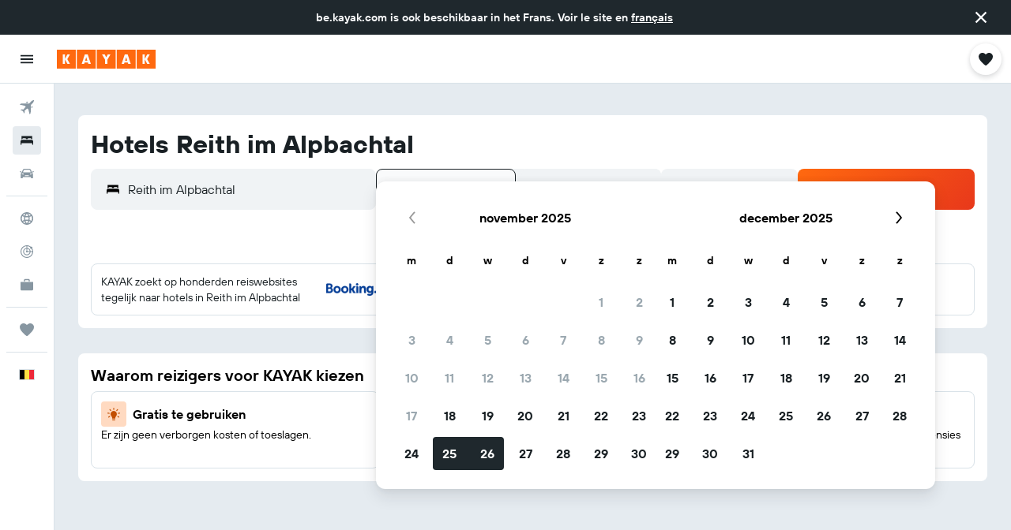

--- FILE ---
content_type: text/css;charset=UTF-8
request_url: https://content.r9cdn.net/res/combined.css?v=12cc636efe9511380b105e44c00ad98528eb3995&cluster=4
body_size: -351
content:
.react.react-st .euFB{margin-left:2px;height:16px;width:16px;fill:#0b7b99}


--- FILE ---
content_type: image/svg+xml
request_url: https://www.be.kayak.com/res/images/flags-svg/be.svg
body_size: -202
content:
<svg xmlns="http://www.w3.org/2000/svg"  viewBox="0 0 60 40"><path d="M0 0h20v40H0V0z"/><path fill="#FAE042" d="M20 0h20v40H20V0z"/><path fill="#ED2939" d="M40 0h20v40H40V0z"/></svg>